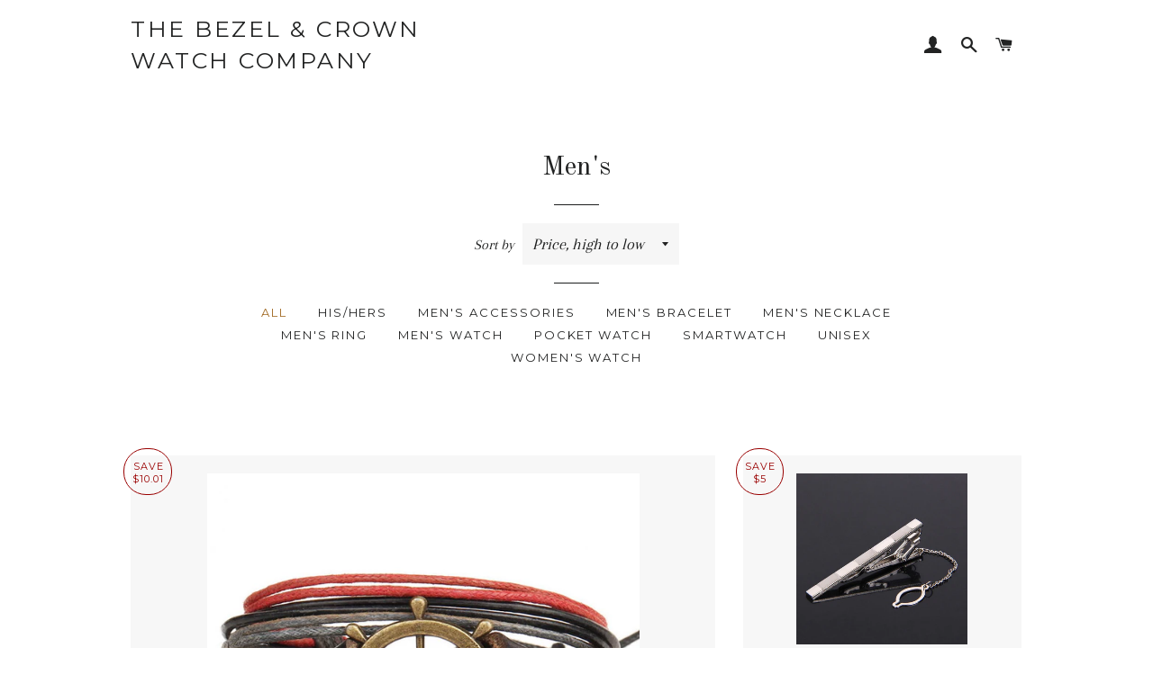

--- FILE ---
content_type: text/html; charset=utf-8
request_url: https://www.thebezelandcrown.com/collections/mens-2?page=8
body_size: 15699
content:
<!doctype html>
<!--[if lt IE 7]><html class="no-js lt-ie9 lt-ie8 lt-ie7" lang="en"> <![endif]-->
<!--[if IE 7]><html class="no-js lt-ie9 lt-ie8" lang="en"> <![endif]-->
<!--[if IE 8]><html class="no-js lt-ie9" lang="en"> <![endif]-->
<!--[if IE 9 ]><html class="ie9 no-js"> <![endif]-->
<!--[if (gt IE 9)|!(IE)]><!--> <html class="no-js"> <!--<![endif]-->
<head>

  <!-- Basic page needs ================================================== -->
  <meta charset="utf-8">
  <meta http-equiv="X-UA-Compatible" content="IE=edge,chrome=1">

  

  <!-- Title and description ================================================== -->
  <title>
  Men&#39;s &ndash; Page 8 &ndash; The Bezel &amp; Crown Watch Company
  </title>

  

  <!-- Helpers ================================================== -->
  <!-- /snippets/social-meta-tags.liquid -->




<meta property="og:site_name" content="The Bezel &amp; Crown Watch Company">
<meta property="og:url" content="https://www.thebezelandcrown.com/collections/mens-2?page=8">
<meta property="og:title" content="Men's">
<meta property="og:type" content="product.group">
<meta property="og:description" content="Watch Watches Luxury Casual Sport Smart  Quartz Mechanical Automatic Digital Stainless Steel Leather Gold Silver">

<meta property="og:image" content="http://www.thebezelandcrown.com/cdn/shop/collections/Salferr_1200x1200.jpg?v=1516749162">
<meta property="og:image:secure_url" content="https://www.thebezelandcrown.com/cdn/shop/collections/Salferr_1200x1200.jpg?v=1516749162">


<meta name="twitter:card" content="summary_large_image">
<meta name="twitter:title" content="Men's">
<meta name="twitter:description" content="Watch Watches Luxury Casual Sport Smart  Quartz Mechanical Automatic Digital Stainless Steel Leather Gold Silver">

  <link rel="canonical" href="https://www.thebezelandcrown.com/collections/mens-2?page=8">
  <meta name="viewport" content="width=device-width,initial-scale=1,shrink-to-fit=no">
  <meta name="theme-color" content="#1c1d1d">

  <!-- CSS ================================================== -->
  <link href="//www.thebezelandcrown.com/cdn/shop/t/2/assets/timber.scss.css?v=15825113375276629971674777921" rel="stylesheet" type="text/css" media="all" />
  <link href="//www.thebezelandcrown.com/cdn/shop/t/2/assets/theme.scss.css?v=89877280241239013021674777921" rel="stylesheet" type="text/css" media="all" />
  
  
  
  <link href="//fonts.googleapis.com/css?family=Arapey:400" rel="stylesheet" type="text/css" media="all" />


  
    
    
    <link href="//fonts.googleapis.com/css?family=Old+Standard+TT:400" rel="stylesheet" type="text/css" media="all" />
  


  
    
    
    <link href="//fonts.googleapis.com/css?family=Montserrat:400" rel="stylesheet" type="text/css" media="all" />
  



  <!-- Sections ================================================== -->
  <script>
    window.theme = window.theme || {};
    theme.strings = {
      zoomClose: "Close (Esc)",
      zoomPrev: "Previous (Left arrow key)",
      zoomNext: "Next (Right arrow key)",
      moneyFormat: "${{amount}}",
      addressError: "Error looking up that address",
      addressNoResults: "No results for that address",
      addressQueryLimit: "You have exceeded the Google API usage limit. Consider upgrading to a \u003ca href=\"https:\/\/developers.google.com\/maps\/premium\/usage-limits\"\u003ePremium Plan\u003c\/a\u003e.",
      authError: "There was a problem authenticating your Google Maps account.",
      cartEmpty: "Your cart is currently empty.",
      cartCookie: "Enable cookies to use the shopping cart",
      cartSavings: "I18n Error: Missing interpolation value \"savings\" for \"You're saving {{ savings }}\""
    };
    theme.settings = {
      cartType: "drawer",
      gridType: "collage"
    };
  </script>

  <script src="//www.thebezelandcrown.com/cdn/shop/t/2/assets/jquery-2.2.3.min.js?v=58211863146907186831514589997" type="text/javascript"></script>

  <!--[if (gt IE 9)|!(IE)]><!--><script src="//www.thebezelandcrown.com/cdn/shop/t/2/assets/lazysizes.min.js?v=37531750901115495291514589998" async="async"></script><!--<![endif]-->
  <!--[if lte IE 9]><script src="//www.thebezelandcrown.com/cdn/shop/t/2/assets/lazysizes.min.js?v=37531750901115495291514589998"></script><![endif]-->

  <!--[if (gt IE 9)|!(IE)]><!--><script src="//www.thebezelandcrown.com/cdn/shop/t/2/assets/theme.js?v=39341791006675633311514590004" defer="defer"></script><!--<![endif]-->
  <!--[if lte IE 9]><script src="//www.thebezelandcrown.com/cdn/shop/t/2/assets/theme.js?v=39341791006675633311514590004"></script><![endif]-->

  <!-- Header hook for plugins ================================================== -->
  <script>window.performance && window.performance.mark && window.performance.mark('shopify.content_for_header.start');</script><meta id="shopify-digital-wallet" name="shopify-digital-wallet" content="/26836830/digital_wallets/dialog">
<meta name="shopify-checkout-api-token" content="ed1bd8d8f6aa2aecad1858ec4b069cea">
<link rel="alternate" type="application/atom+xml" title="Feed" href="/collections/mens-2.atom" />
<link rel="prev" href="/collections/mens-2?page=7">
<link rel="alternate" type="application/json+oembed" href="https://www.thebezelandcrown.com/collections/mens-2.oembed?page=8">
<script async="async" src="/checkouts/internal/preloads.js?locale=en-US"></script>
<link rel="preconnect" href="https://shop.app" crossorigin="anonymous">
<script async="async" src="https://shop.app/checkouts/internal/preloads.js?locale=en-US&shop_id=26836830" crossorigin="anonymous"></script>
<script id="apple-pay-shop-capabilities" type="application/json">{"shopId":26836830,"countryCode":"US","currencyCode":"USD","merchantCapabilities":["supports3DS"],"merchantId":"gid:\/\/shopify\/Shop\/26836830","merchantName":"The Bezel \u0026 Crown Watch Company","requiredBillingContactFields":["postalAddress","email","phone"],"requiredShippingContactFields":["postalAddress","email","phone"],"shippingType":"shipping","supportedNetworks":["visa","masterCard","amex","discover","elo","jcb"],"total":{"type":"pending","label":"The Bezel \u0026 Crown Watch Company","amount":"1.00"},"shopifyPaymentsEnabled":true,"supportsSubscriptions":true}</script>
<script id="shopify-features" type="application/json">{"accessToken":"ed1bd8d8f6aa2aecad1858ec4b069cea","betas":["rich-media-storefront-analytics"],"domain":"www.thebezelandcrown.com","predictiveSearch":true,"shopId":26836830,"locale":"en"}</script>
<script>var Shopify = Shopify || {};
Shopify.shop = "webwatch-company.myshopify.com";
Shopify.locale = "en";
Shopify.currency = {"active":"USD","rate":"1.0"};
Shopify.country = "US";
Shopify.theme = {"name":"Brooklyn","id":18483413034,"schema_name":"Brooklyn","schema_version":"4.2.0","theme_store_id":730,"role":"main"};
Shopify.theme.handle = "null";
Shopify.theme.style = {"id":null,"handle":null};
Shopify.cdnHost = "www.thebezelandcrown.com/cdn";
Shopify.routes = Shopify.routes || {};
Shopify.routes.root = "/";</script>
<script type="module">!function(o){(o.Shopify=o.Shopify||{}).modules=!0}(window);</script>
<script>!function(o){function n(){var o=[];function n(){o.push(Array.prototype.slice.apply(arguments))}return n.q=o,n}var t=o.Shopify=o.Shopify||{};t.loadFeatures=n(),t.autoloadFeatures=n()}(window);</script>
<script>
  window.ShopifyPay = window.ShopifyPay || {};
  window.ShopifyPay.apiHost = "shop.app\/pay";
  window.ShopifyPay.redirectState = null;
</script>
<script id="shop-js-analytics" type="application/json">{"pageType":"collection"}</script>
<script defer="defer" async type="module" src="//www.thebezelandcrown.com/cdn/shopifycloud/shop-js/modules/v2/client.init-shop-cart-sync_BT-GjEfc.en.esm.js"></script>
<script defer="defer" async type="module" src="//www.thebezelandcrown.com/cdn/shopifycloud/shop-js/modules/v2/chunk.common_D58fp_Oc.esm.js"></script>
<script defer="defer" async type="module" src="//www.thebezelandcrown.com/cdn/shopifycloud/shop-js/modules/v2/chunk.modal_xMitdFEc.esm.js"></script>
<script type="module">
  await import("//www.thebezelandcrown.com/cdn/shopifycloud/shop-js/modules/v2/client.init-shop-cart-sync_BT-GjEfc.en.esm.js");
await import("//www.thebezelandcrown.com/cdn/shopifycloud/shop-js/modules/v2/chunk.common_D58fp_Oc.esm.js");
await import("//www.thebezelandcrown.com/cdn/shopifycloud/shop-js/modules/v2/chunk.modal_xMitdFEc.esm.js");

  window.Shopify.SignInWithShop?.initShopCartSync?.({"fedCMEnabled":true,"windoidEnabled":true});

</script>
<script>
  window.Shopify = window.Shopify || {};
  if (!window.Shopify.featureAssets) window.Shopify.featureAssets = {};
  window.Shopify.featureAssets['shop-js'] = {"shop-cart-sync":["modules/v2/client.shop-cart-sync_DZOKe7Ll.en.esm.js","modules/v2/chunk.common_D58fp_Oc.esm.js","modules/v2/chunk.modal_xMitdFEc.esm.js"],"init-fed-cm":["modules/v2/client.init-fed-cm_B6oLuCjv.en.esm.js","modules/v2/chunk.common_D58fp_Oc.esm.js","modules/v2/chunk.modal_xMitdFEc.esm.js"],"shop-cash-offers":["modules/v2/client.shop-cash-offers_D2sdYoxE.en.esm.js","modules/v2/chunk.common_D58fp_Oc.esm.js","modules/v2/chunk.modal_xMitdFEc.esm.js"],"shop-login-button":["modules/v2/client.shop-login-button_QeVjl5Y3.en.esm.js","modules/v2/chunk.common_D58fp_Oc.esm.js","modules/v2/chunk.modal_xMitdFEc.esm.js"],"pay-button":["modules/v2/client.pay-button_DXTOsIq6.en.esm.js","modules/v2/chunk.common_D58fp_Oc.esm.js","modules/v2/chunk.modal_xMitdFEc.esm.js"],"shop-button":["modules/v2/client.shop-button_DQZHx9pm.en.esm.js","modules/v2/chunk.common_D58fp_Oc.esm.js","modules/v2/chunk.modal_xMitdFEc.esm.js"],"avatar":["modules/v2/client.avatar_BTnouDA3.en.esm.js"],"init-windoid":["modules/v2/client.init-windoid_CR1B-cfM.en.esm.js","modules/v2/chunk.common_D58fp_Oc.esm.js","modules/v2/chunk.modal_xMitdFEc.esm.js"],"init-shop-for-new-customer-accounts":["modules/v2/client.init-shop-for-new-customer-accounts_C_vY_xzh.en.esm.js","modules/v2/client.shop-login-button_QeVjl5Y3.en.esm.js","modules/v2/chunk.common_D58fp_Oc.esm.js","modules/v2/chunk.modal_xMitdFEc.esm.js"],"init-shop-email-lookup-coordinator":["modules/v2/client.init-shop-email-lookup-coordinator_BI7n9ZSv.en.esm.js","modules/v2/chunk.common_D58fp_Oc.esm.js","modules/v2/chunk.modal_xMitdFEc.esm.js"],"init-shop-cart-sync":["modules/v2/client.init-shop-cart-sync_BT-GjEfc.en.esm.js","modules/v2/chunk.common_D58fp_Oc.esm.js","modules/v2/chunk.modal_xMitdFEc.esm.js"],"shop-toast-manager":["modules/v2/client.shop-toast-manager_DiYdP3xc.en.esm.js","modules/v2/chunk.common_D58fp_Oc.esm.js","modules/v2/chunk.modal_xMitdFEc.esm.js"],"init-customer-accounts":["modules/v2/client.init-customer-accounts_D9ZNqS-Q.en.esm.js","modules/v2/client.shop-login-button_QeVjl5Y3.en.esm.js","modules/v2/chunk.common_D58fp_Oc.esm.js","modules/v2/chunk.modal_xMitdFEc.esm.js"],"init-customer-accounts-sign-up":["modules/v2/client.init-customer-accounts-sign-up_iGw4briv.en.esm.js","modules/v2/client.shop-login-button_QeVjl5Y3.en.esm.js","modules/v2/chunk.common_D58fp_Oc.esm.js","modules/v2/chunk.modal_xMitdFEc.esm.js"],"shop-follow-button":["modules/v2/client.shop-follow-button_CqMgW2wH.en.esm.js","modules/v2/chunk.common_D58fp_Oc.esm.js","modules/v2/chunk.modal_xMitdFEc.esm.js"],"checkout-modal":["modules/v2/client.checkout-modal_xHeaAweL.en.esm.js","modules/v2/chunk.common_D58fp_Oc.esm.js","modules/v2/chunk.modal_xMitdFEc.esm.js"],"shop-login":["modules/v2/client.shop-login_D91U-Q7h.en.esm.js","modules/v2/chunk.common_D58fp_Oc.esm.js","modules/v2/chunk.modal_xMitdFEc.esm.js"],"lead-capture":["modules/v2/client.lead-capture_BJmE1dJe.en.esm.js","modules/v2/chunk.common_D58fp_Oc.esm.js","modules/v2/chunk.modal_xMitdFEc.esm.js"],"payment-terms":["modules/v2/client.payment-terms_Ci9AEqFq.en.esm.js","modules/v2/chunk.common_D58fp_Oc.esm.js","modules/v2/chunk.modal_xMitdFEc.esm.js"]};
</script>
<script id="__st">var __st={"a":26836830,"offset":-25200,"reqid":"31572daf-6808-42a5-b3b1-7a2d5f0cd8e8-1769144844","pageurl":"www.thebezelandcrown.com\/collections\/mens-2?page=8","u":"d02835ea9b31","p":"collection","rtyp":"collection","rid":46652784682};</script>
<script>window.ShopifyPaypalV4VisibilityTracking = true;</script>
<script id="captcha-bootstrap">!function(){'use strict';const t='contact',e='account',n='new_comment',o=[[t,t],['blogs',n],['comments',n],[t,'customer']],c=[[e,'customer_login'],[e,'guest_login'],[e,'recover_customer_password'],[e,'create_customer']],r=t=>t.map((([t,e])=>`form[action*='/${t}']:not([data-nocaptcha='true']) input[name='form_type'][value='${e}']`)).join(','),a=t=>()=>t?[...document.querySelectorAll(t)].map((t=>t.form)):[];function s(){const t=[...o],e=r(t);return a(e)}const i='password',u='form_key',d=['recaptcha-v3-token','g-recaptcha-response','h-captcha-response',i],f=()=>{try{return window.sessionStorage}catch{return}},m='__shopify_v',_=t=>t.elements[u];function p(t,e,n=!1){try{const o=window.sessionStorage,c=JSON.parse(o.getItem(e)),{data:r}=function(t){const{data:e,action:n}=t;return t[m]||n?{data:e,action:n}:{data:t,action:n}}(c);for(const[e,n]of Object.entries(r))t.elements[e]&&(t.elements[e].value=n);n&&o.removeItem(e)}catch(o){console.error('form repopulation failed',{error:o})}}const l='form_type',E='cptcha';function T(t){t.dataset[E]=!0}const w=window,h=w.document,L='Shopify',v='ce_forms',y='captcha';let A=!1;((t,e)=>{const n=(g='f06e6c50-85a8-45c8-87d0-21a2b65856fe',I='https://cdn.shopify.com/shopifycloud/storefront-forms-hcaptcha/ce_storefront_forms_captcha_hcaptcha.v1.5.2.iife.js',D={infoText:'Protected by hCaptcha',privacyText:'Privacy',termsText:'Terms'},(t,e,n)=>{const o=w[L][v],c=o.bindForm;if(c)return c(t,g,e,D).then(n);var r;o.q.push([[t,g,e,D],n]),r=I,A||(h.body.append(Object.assign(h.createElement('script'),{id:'captcha-provider',async:!0,src:r})),A=!0)});var g,I,D;w[L]=w[L]||{},w[L][v]=w[L][v]||{},w[L][v].q=[],w[L][y]=w[L][y]||{},w[L][y].protect=function(t,e){n(t,void 0,e),T(t)},Object.freeze(w[L][y]),function(t,e,n,w,h,L){const[v,y,A,g]=function(t,e,n){const i=e?o:[],u=t?c:[],d=[...i,...u],f=r(d),m=r(i),_=r(d.filter((([t,e])=>n.includes(e))));return[a(f),a(m),a(_),s()]}(w,h,L),I=t=>{const e=t.target;return e instanceof HTMLFormElement?e:e&&e.form},D=t=>v().includes(t);t.addEventListener('submit',(t=>{const e=I(t);if(!e)return;const n=D(e)&&!e.dataset.hcaptchaBound&&!e.dataset.recaptchaBound,o=_(e),c=g().includes(e)&&(!o||!o.value);(n||c)&&t.preventDefault(),c&&!n&&(function(t){try{if(!f())return;!function(t){const e=f();if(!e)return;const n=_(t);if(!n)return;const o=n.value;o&&e.removeItem(o)}(t);const e=Array.from(Array(32),(()=>Math.random().toString(36)[2])).join('');!function(t,e){_(t)||t.append(Object.assign(document.createElement('input'),{type:'hidden',name:u})),t.elements[u].value=e}(t,e),function(t,e){const n=f();if(!n)return;const o=[...t.querySelectorAll(`input[type='${i}']`)].map((({name:t})=>t)),c=[...d,...o],r={};for(const[a,s]of new FormData(t).entries())c.includes(a)||(r[a]=s);n.setItem(e,JSON.stringify({[m]:1,action:t.action,data:r}))}(t,e)}catch(e){console.error('failed to persist form',e)}}(e),e.submit())}));const S=(t,e)=>{t&&!t.dataset[E]&&(n(t,e.some((e=>e===t))),T(t))};for(const o of['focusin','change'])t.addEventListener(o,(t=>{const e=I(t);D(e)&&S(e,y())}));const B=e.get('form_key'),M=e.get(l),P=B&&M;t.addEventListener('DOMContentLoaded',(()=>{const t=y();if(P)for(const e of t)e.elements[l].value===M&&p(e,B);[...new Set([...A(),...v().filter((t=>'true'===t.dataset.shopifyCaptcha))])].forEach((e=>S(e,t)))}))}(h,new URLSearchParams(w.location.search),n,t,e,['guest_login'])})(!0,!0)}();</script>
<script integrity="sha256-4kQ18oKyAcykRKYeNunJcIwy7WH5gtpwJnB7kiuLZ1E=" data-source-attribution="shopify.loadfeatures" defer="defer" src="//www.thebezelandcrown.com/cdn/shopifycloud/storefront/assets/storefront/load_feature-a0a9edcb.js" crossorigin="anonymous"></script>
<script crossorigin="anonymous" defer="defer" src="//www.thebezelandcrown.com/cdn/shopifycloud/storefront/assets/shopify_pay/storefront-65b4c6d7.js?v=20250812"></script>
<script data-source-attribution="shopify.dynamic_checkout.dynamic.init">var Shopify=Shopify||{};Shopify.PaymentButton=Shopify.PaymentButton||{isStorefrontPortableWallets:!0,init:function(){window.Shopify.PaymentButton.init=function(){};var t=document.createElement("script");t.src="https://www.thebezelandcrown.com/cdn/shopifycloud/portable-wallets/latest/portable-wallets.en.js",t.type="module",document.head.appendChild(t)}};
</script>
<script data-source-attribution="shopify.dynamic_checkout.buyer_consent">
  function portableWalletsHideBuyerConsent(e){var t=document.getElementById("shopify-buyer-consent"),n=document.getElementById("shopify-subscription-policy-button");t&&n&&(t.classList.add("hidden"),t.setAttribute("aria-hidden","true"),n.removeEventListener("click",e))}function portableWalletsShowBuyerConsent(e){var t=document.getElementById("shopify-buyer-consent"),n=document.getElementById("shopify-subscription-policy-button");t&&n&&(t.classList.remove("hidden"),t.removeAttribute("aria-hidden"),n.addEventListener("click",e))}window.Shopify?.PaymentButton&&(window.Shopify.PaymentButton.hideBuyerConsent=portableWalletsHideBuyerConsent,window.Shopify.PaymentButton.showBuyerConsent=portableWalletsShowBuyerConsent);
</script>
<script data-source-attribution="shopify.dynamic_checkout.cart.bootstrap">document.addEventListener("DOMContentLoaded",(function(){function t(){return document.querySelector("shopify-accelerated-checkout-cart, shopify-accelerated-checkout")}if(t())Shopify.PaymentButton.init();else{new MutationObserver((function(e,n){t()&&(Shopify.PaymentButton.init(),n.disconnect())})).observe(document.body,{childList:!0,subtree:!0})}}));
</script>
<link id="shopify-accelerated-checkout-styles" rel="stylesheet" media="screen" href="https://www.thebezelandcrown.com/cdn/shopifycloud/portable-wallets/latest/accelerated-checkout-backwards-compat.css" crossorigin="anonymous">
<style id="shopify-accelerated-checkout-cart">
        #shopify-buyer-consent {
  margin-top: 1em;
  display: inline-block;
  width: 100%;
}

#shopify-buyer-consent.hidden {
  display: none;
}

#shopify-subscription-policy-button {
  background: none;
  border: none;
  padding: 0;
  text-decoration: underline;
  font-size: inherit;
  cursor: pointer;
}

#shopify-subscription-policy-button::before {
  box-shadow: none;
}

      </style>

<script>window.performance && window.performance.mark && window.performance.mark('shopify.content_for_header.end');</script>
  <!-- /snippets/oldIE-js.liquid -->


<!--[if lt IE 9]>
<script src="//cdnjs.cloudflare.com/ajax/libs/html5shiv/3.7.2/html5shiv.min.js" type="text/javascript"></script>
<script src="//www.thebezelandcrown.com/cdn/shop/t/2/assets/respond.min.js?v=52248677837542619231514589998" type="text/javascript"></script>
<link href="//www.thebezelandcrown.com/cdn/shop/t/2/assets/respond-proxy.html" id="respond-proxy" rel="respond-proxy" />
<link href="//www.thebezelandcrown.com/search?q=aa64dfa8c6596b92d12f10b03d5f0edc" id="respond-redirect" rel="respond-redirect" />
<script src="//www.thebezelandcrown.com/search?q=aa64dfa8c6596b92d12f10b03d5f0edc" type="text/javascript"></script>
<![endif]-->


<!--[if (lte IE 9) ]><script src="//www.thebezelandcrown.com/cdn/shop/t/2/assets/match-media.min.js?v=159635276924582161481514589998" type="text/javascript"></script><![endif]-->


  <script src="//www.thebezelandcrown.com/cdn/shop/t/2/assets/modernizr.min.js?v=21391054748206432451514589998" type="text/javascript"></script>

  
  

<script src="//staticxx.s3.amazonaws.com/aio_stats_lib_v1.min.js?v=1.0"></script><link href="https://monorail-edge.shopifysvc.com" rel="dns-prefetch">
<script>(function(){if ("sendBeacon" in navigator && "performance" in window) {try {var session_token_from_headers = performance.getEntriesByType('navigation')[0].serverTiming.find(x => x.name == '_s').description;} catch {var session_token_from_headers = undefined;}var session_cookie_matches = document.cookie.match(/_shopify_s=([^;]*)/);var session_token_from_cookie = session_cookie_matches && session_cookie_matches.length === 2 ? session_cookie_matches[1] : "";var session_token = session_token_from_headers || session_token_from_cookie || "";function handle_abandonment_event(e) {var entries = performance.getEntries().filter(function(entry) {return /monorail-edge.shopifysvc.com/.test(entry.name);});if (!window.abandonment_tracked && entries.length === 0) {window.abandonment_tracked = true;var currentMs = Date.now();var navigation_start = performance.timing.navigationStart;var payload = {shop_id: 26836830,url: window.location.href,navigation_start,duration: currentMs - navigation_start,session_token,page_type: "collection"};window.navigator.sendBeacon("https://monorail-edge.shopifysvc.com/v1/produce", JSON.stringify({schema_id: "online_store_buyer_site_abandonment/1.1",payload: payload,metadata: {event_created_at_ms: currentMs,event_sent_at_ms: currentMs}}));}}window.addEventListener('pagehide', handle_abandonment_event);}}());</script>
<script id="web-pixels-manager-setup">(function e(e,d,r,n,o){if(void 0===o&&(o={}),!Boolean(null===(a=null===(i=window.Shopify)||void 0===i?void 0:i.analytics)||void 0===a?void 0:a.replayQueue)){var i,a;window.Shopify=window.Shopify||{};var t=window.Shopify;t.analytics=t.analytics||{};var s=t.analytics;s.replayQueue=[],s.publish=function(e,d,r){return s.replayQueue.push([e,d,r]),!0};try{self.performance.mark("wpm:start")}catch(e){}var l=function(){var e={modern:/Edge?\/(1{2}[4-9]|1[2-9]\d|[2-9]\d{2}|\d{4,})\.\d+(\.\d+|)|Firefox\/(1{2}[4-9]|1[2-9]\d|[2-9]\d{2}|\d{4,})\.\d+(\.\d+|)|Chrom(ium|e)\/(9{2}|\d{3,})\.\d+(\.\d+|)|(Maci|X1{2}).+ Version\/(15\.\d+|(1[6-9]|[2-9]\d|\d{3,})\.\d+)([,.]\d+|)( \(\w+\)|)( Mobile\/\w+|) Safari\/|Chrome.+OPR\/(9{2}|\d{3,})\.\d+\.\d+|(CPU[ +]OS|iPhone[ +]OS|CPU[ +]iPhone|CPU IPhone OS|CPU iPad OS)[ +]+(15[._]\d+|(1[6-9]|[2-9]\d|\d{3,})[._]\d+)([._]\d+|)|Android:?[ /-](13[3-9]|1[4-9]\d|[2-9]\d{2}|\d{4,})(\.\d+|)(\.\d+|)|Android.+Firefox\/(13[5-9]|1[4-9]\d|[2-9]\d{2}|\d{4,})\.\d+(\.\d+|)|Android.+Chrom(ium|e)\/(13[3-9]|1[4-9]\d|[2-9]\d{2}|\d{4,})\.\d+(\.\d+|)|SamsungBrowser\/([2-9]\d|\d{3,})\.\d+/,legacy:/Edge?\/(1[6-9]|[2-9]\d|\d{3,})\.\d+(\.\d+|)|Firefox\/(5[4-9]|[6-9]\d|\d{3,})\.\d+(\.\d+|)|Chrom(ium|e)\/(5[1-9]|[6-9]\d|\d{3,})\.\d+(\.\d+|)([\d.]+$|.*Safari\/(?![\d.]+ Edge\/[\d.]+$))|(Maci|X1{2}).+ Version\/(10\.\d+|(1[1-9]|[2-9]\d|\d{3,})\.\d+)([,.]\d+|)( \(\w+\)|)( Mobile\/\w+|) Safari\/|Chrome.+OPR\/(3[89]|[4-9]\d|\d{3,})\.\d+\.\d+|(CPU[ +]OS|iPhone[ +]OS|CPU[ +]iPhone|CPU IPhone OS|CPU iPad OS)[ +]+(10[._]\d+|(1[1-9]|[2-9]\d|\d{3,})[._]\d+)([._]\d+|)|Android:?[ /-](13[3-9]|1[4-9]\d|[2-9]\d{2}|\d{4,})(\.\d+|)(\.\d+|)|Mobile Safari.+OPR\/([89]\d|\d{3,})\.\d+\.\d+|Android.+Firefox\/(13[5-9]|1[4-9]\d|[2-9]\d{2}|\d{4,})\.\d+(\.\d+|)|Android.+Chrom(ium|e)\/(13[3-9]|1[4-9]\d|[2-9]\d{2}|\d{4,})\.\d+(\.\d+|)|Android.+(UC? ?Browser|UCWEB|U3)[ /]?(15\.([5-9]|\d{2,})|(1[6-9]|[2-9]\d|\d{3,})\.\d+)\.\d+|SamsungBrowser\/(5\.\d+|([6-9]|\d{2,})\.\d+)|Android.+MQ{2}Browser\/(14(\.(9|\d{2,})|)|(1[5-9]|[2-9]\d|\d{3,})(\.\d+|))(\.\d+|)|K[Aa][Ii]OS\/(3\.\d+|([4-9]|\d{2,})\.\d+)(\.\d+|)/},d=e.modern,r=e.legacy,n=navigator.userAgent;return n.match(d)?"modern":n.match(r)?"legacy":"unknown"}(),u="modern"===l?"modern":"legacy",c=(null!=n?n:{modern:"",legacy:""})[u],f=function(e){return[e.baseUrl,"/wpm","/b",e.hashVersion,"modern"===e.buildTarget?"m":"l",".js"].join("")}({baseUrl:d,hashVersion:r,buildTarget:u}),m=function(e){var d=e.version,r=e.bundleTarget,n=e.surface,o=e.pageUrl,i=e.monorailEndpoint;return{emit:function(e){var a=e.status,t=e.errorMsg,s=(new Date).getTime(),l=JSON.stringify({metadata:{event_sent_at_ms:s},events:[{schema_id:"web_pixels_manager_load/3.1",payload:{version:d,bundle_target:r,page_url:o,status:a,surface:n,error_msg:t},metadata:{event_created_at_ms:s}}]});if(!i)return console&&console.warn&&console.warn("[Web Pixels Manager] No Monorail endpoint provided, skipping logging."),!1;try{return self.navigator.sendBeacon.bind(self.navigator)(i,l)}catch(e){}var u=new XMLHttpRequest;try{return u.open("POST",i,!0),u.setRequestHeader("Content-Type","text/plain"),u.send(l),!0}catch(e){return console&&console.warn&&console.warn("[Web Pixels Manager] Got an unhandled error while logging to Monorail."),!1}}}}({version:r,bundleTarget:l,surface:e.surface,pageUrl:self.location.href,monorailEndpoint:e.monorailEndpoint});try{o.browserTarget=l,function(e){var d=e.src,r=e.async,n=void 0===r||r,o=e.onload,i=e.onerror,a=e.sri,t=e.scriptDataAttributes,s=void 0===t?{}:t,l=document.createElement("script"),u=document.querySelector("head"),c=document.querySelector("body");if(l.async=n,l.src=d,a&&(l.integrity=a,l.crossOrigin="anonymous"),s)for(var f in s)if(Object.prototype.hasOwnProperty.call(s,f))try{l.dataset[f]=s[f]}catch(e){}if(o&&l.addEventListener("load",o),i&&l.addEventListener("error",i),u)u.appendChild(l);else{if(!c)throw new Error("Did not find a head or body element to append the script");c.appendChild(l)}}({src:f,async:!0,onload:function(){if(!function(){var e,d;return Boolean(null===(d=null===(e=window.Shopify)||void 0===e?void 0:e.analytics)||void 0===d?void 0:d.initialized)}()){var d=window.webPixelsManager.init(e)||void 0;if(d){var r=window.Shopify.analytics;r.replayQueue.forEach((function(e){var r=e[0],n=e[1],o=e[2];d.publishCustomEvent(r,n,o)})),r.replayQueue=[],r.publish=d.publishCustomEvent,r.visitor=d.visitor,r.initialized=!0}}},onerror:function(){return m.emit({status:"failed",errorMsg:"".concat(f," has failed to load")})},sri:function(e){var d=/^sha384-[A-Za-z0-9+/=]+$/;return"string"==typeof e&&d.test(e)}(c)?c:"",scriptDataAttributes:o}),m.emit({status:"loading"})}catch(e){m.emit({status:"failed",errorMsg:(null==e?void 0:e.message)||"Unknown error"})}}})({shopId: 26836830,storefrontBaseUrl: "https://www.thebezelandcrown.com",extensionsBaseUrl: "https://extensions.shopifycdn.com/cdn/shopifycloud/web-pixels-manager",monorailEndpoint: "https://monorail-edge.shopifysvc.com/unstable/produce_batch",surface: "storefront-renderer",enabledBetaFlags: ["2dca8a86"],webPixelsConfigList: [{"id":"101974077","eventPayloadVersion":"v1","runtimeContext":"LAX","scriptVersion":"1","type":"CUSTOM","privacyPurposes":["ANALYTICS"],"name":"Google Analytics tag (migrated)"},{"id":"shopify-app-pixel","configuration":"{}","eventPayloadVersion":"v1","runtimeContext":"STRICT","scriptVersion":"0450","apiClientId":"shopify-pixel","type":"APP","privacyPurposes":["ANALYTICS","MARKETING"]},{"id":"shopify-custom-pixel","eventPayloadVersion":"v1","runtimeContext":"LAX","scriptVersion":"0450","apiClientId":"shopify-pixel","type":"CUSTOM","privacyPurposes":["ANALYTICS","MARKETING"]}],isMerchantRequest: false,initData: {"shop":{"name":"The Bezel \u0026 Crown Watch Company","paymentSettings":{"currencyCode":"USD"},"myshopifyDomain":"webwatch-company.myshopify.com","countryCode":"US","storefrontUrl":"https:\/\/www.thebezelandcrown.com"},"customer":null,"cart":null,"checkout":null,"productVariants":[],"purchasingCompany":null},},"https://www.thebezelandcrown.com/cdn","fcfee988w5aeb613cpc8e4bc33m6693e112",{"modern":"","legacy":""},{"shopId":"26836830","storefrontBaseUrl":"https:\/\/www.thebezelandcrown.com","extensionBaseUrl":"https:\/\/extensions.shopifycdn.com\/cdn\/shopifycloud\/web-pixels-manager","surface":"storefront-renderer","enabledBetaFlags":"[\"2dca8a86\"]","isMerchantRequest":"false","hashVersion":"fcfee988w5aeb613cpc8e4bc33m6693e112","publish":"custom","events":"[[\"page_viewed\",{}],[\"collection_viewed\",{\"collection\":{\"id\":\"46652784682\",\"title\":\"Men's\",\"productVariants\":[{\"price\":{\"amount\":9.99,\"currencyCode\":\"USD\"},\"product\":{\"title\":\"Men's 4PCS Leather Multi-Layer Bracelet\",\"vendor\":\"The Bezel \u0026 Crown Watch Company\",\"id\":\"790944350250\",\"untranslatedTitle\":\"Men's 4PCS Leather Multi-Layer Bracelet\",\"url\":\"\/products\/1-set-4pcs-leather-bracelet-mens-multi-layer-bead-bracelet-womens-retro-punk-casual-mens-jewelry-bracelet-jewelry-accessories\",\"type\":\"\"},\"id\":\"9795797516330\",\"image\":{\"src\":\"\/\/www.thebezelandcrown.com\/cdn\/shop\/products\/product-image-204502780.jpg?v=1572124257\"},\"sku\":\"2278519-hyg36a\",\"title\":\"HYG36A\",\"untranslatedTitle\":\"HYG36A\"},{\"price\":{\"amount\":5.0,\"currencyCode\":\"USD\"},\"product\":{\"title\":\"Men's Metal Necktie Bar\",\"vendor\":\"The Bezel \u0026 Crown Watch Company\",\"id\":\"778556932138\",\"untranslatedTitle\":\"Men's Metal Necktie Bar\",\"url\":\"\/products\/hot-sale-2018-new-tie-clips-mens-metal-necktie-bar-crystal-formal-dress-shirt-wedding-ceremony-gold-tie-clip-s2185\",\"type\":\"\"},\"id\":\"9678181269546\",\"image\":{\"src\":\"\/\/www.thebezelandcrown.com\/cdn\/shop\/products\/product-image-534692815.jpg?v=1572124256\"},\"sku\":\"4114770-01\",\"title\":\"01\",\"untranslatedTitle\":\"01\"},{\"price\":{\"amount\":4.99,\"currencyCode\":\"USD\"},\"product\":{\"title\":\"Men's 2Pcs\/Set Beaded Bracelets\",\"vendor\":\"The Bezel \u0026 Crown Watch Company\",\"id\":\"762588135466\",\"untranslatedTitle\":\"Men's 2Pcs\/Set Beaded Bracelets\",\"url\":\"\/products\/mens-2pcs-set-beaded-bracelets\",\"type\":\"\"},\"id\":\"9513069412394\",\"image\":{\"src\":\"\/\/www.thebezelandcrown.com\/cdn\/shop\/products\/product-image-275615188.jpg?v=1572124256\"},\"sku\":\"6294096-white-black\",\"title\":\"white black\",\"untranslatedTitle\":\"white black\"}]}}]]"});</script><script>
  window.ShopifyAnalytics = window.ShopifyAnalytics || {};
  window.ShopifyAnalytics.meta = window.ShopifyAnalytics.meta || {};
  window.ShopifyAnalytics.meta.currency = 'USD';
  var meta = {"products":[{"id":790944350250,"gid":"gid:\/\/shopify\/Product\/790944350250","vendor":"The Bezel \u0026 Crown Watch Company","type":"","handle":"1-set-4pcs-leather-bracelet-mens-multi-layer-bead-bracelet-womens-retro-punk-casual-mens-jewelry-bracelet-jewelry-accessories","variants":[{"id":9795797516330,"price":999,"name":"Men's 4PCS Leather Multi-Layer Bracelet - HYG36A","public_title":"HYG36A","sku":"2278519-hyg36a"},{"id":9795797549098,"price":999,"name":"Men's 4PCS Leather Multi-Layer Bracelet - HYG37A","public_title":"HYG37A","sku":"2278519-hyg37a"},{"id":9795797581866,"price":999,"name":"Men's 4PCS Leather Multi-Layer Bracelet - HYG37B","public_title":"HYG37B","sku":"2278519-hyg37b"},{"id":9795797614634,"price":999,"name":"Men's 4PCS Leather Multi-Layer Bracelet - HZS16A","public_title":"HZS16A","sku":"2278519-hzs16a"},{"id":9795797647402,"price":999,"name":"Men's 4PCS Leather Multi-Layer Bracelet - HYG40A","public_title":"HYG40A","sku":"2278519-hyg40a"},{"id":9795797680170,"price":999,"name":"Men's 4PCS Leather Multi-Layer Bracelet - HYG41A","public_title":"HYG41A","sku":"2278519-hyg41a"},{"id":9795797745706,"price":999,"name":"Men's 4PCS Leather Multi-Layer Bracelet - QN8A","public_title":"QN8A","sku":"2278519-qn8a"},{"id":9795797778474,"price":999,"name":"Men's 4PCS Leather Multi-Layer Bracelet - HYG43A","public_title":"HYG43A","sku":"2278519-hyg43a"},{"id":9795797811242,"price":999,"name":"Men's 4PCS Leather Multi-Layer Bracelet - HYG44A","public_title":"HYG44A","sku":"2278519-hyg44a"},{"id":9795797844010,"price":999,"name":"Men's 4PCS Leather Multi-Layer Bracelet - HYG45A","public_title":"HYG45A","sku":"2278519-hyg45a"},{"id":9795797876778,"price":999,"name":"Men's 4PCS Leather Multi-Layer Bracelet - QN9A","public_title":"QN9A","sku":"2278519-qn9a"},{"id":9795797909546,"price":999,"name":"Men's 4PCS Leather Multi-Layer Bracelet - HZS1A","public_title":"HZS1A","sku":"2278519-hzs1a"},{"id":9795797942314,"price":999,"name":"Men's 4PCS Leather Multi-Layer Bracelet - HZS14A","public_title":"HZS14A","sku":"2278519-hzs14a"},{"id":9795797975082,"price":999,"name":"Men's 4PCS Leather Multi-Layer Bracelet - HZS15A","public_title":"HZS15A","sku":"2278519-hzs15a"},{"id":9795798007850,"price":999,"name":"Men's 4PCS Leather Multi-Layer Bracelet - HZS2A","public_title":"HZS2A","sku":"2278519-hzs2a"},{"id":9795798040618,"price":999,"name":"Men's 4PCS Leather Multi-Layer Bracelet - HZS4A","public_title":"HZS4A","sku":"2278519-hzs4a"},{"id":9795798073386,"price":999,"name":"Men's 4PCS Leather Multi-Layer Bracelet - HZS6A","public_title":"HZS6A","sku":"2278519-hzs6a"},{"id":9795798106154,"price":999,"name":"Men's 4PCS Leather Multi-Layer Bracelet - QN10A","public_title":"QN10A","sku":"2278519-qn10a"}],"remote":false},{"id":778556932138,"gid":"gid:\/\/shopify\/Product\/778556932138","vendor":"The Bezel \u0026 Crown Watch Company","type":"","handle":"hot-sale-2018-new-tie-clips-mens-metal-necktie-bar-crystal-formal-dress-shirt-wedding-ceremony-gold-tie-clip-s2185","variants":[{"id":9678181269546,"price":500,"name":"Men's Metal Necktie Bar - 01","public_title":"01","sku":"4114770-01"},{"id":9678181335082,"price":500,"name":"Men's Metal Necktie Bar - 02","public_title":"02","sku":"4114770-02"},{"id":9678181400618,"price":500,"name":"Men's Metal Necktie Bar - 03","public_title":"03","sku":"4114770-03"},{"id":9678181498922,"price":500,"name":"Men's Metal Necktie Bar - 04","public_title":"04","sku":"4114770-04"},{"id":9678181597226,"price":500,"name":"Men's Metal Necktie Bar - 05","public_title":"05","sku":"4114770-05"},{"id":9678181662762,"price":500,"name":"Men's Metal Necktie Bar - 06","public_title":"06","sku":"4114770-06"},{"id":9678181728298,"price":500,"name":"Men's Metal Necktie Bar - 07","public_title":"07","sku":"4114770-07"},{"id":9678181826602,"price":500,"name":"Men's Metal Necktie Bar - 08","public_title":"08","sku":"4114770-08"},{"id":9678181924906,"price":500,"name":"Men's Metal Necktie Bar - 09","public_title":"09","sku":"4114770-09"}],"remote":false},{"id":762588135466,"gid":"gid:\/\/shopify\/Product\/762588135466","vendor":"The Bezel \u0026 Crown Watch Company","type":"","handle":"mens-2pcs-set-beaded-bracelets","variants":[{"id":9513069412394,"price":499,"name":"Men's 2Pcs\/Set Beaded Bracelets - white black","public_title":"white black","sku":"6294096-white-black"},{"id":9513069445162,"price":499,"name":"Men's 2Pcs\/Set Beaded Bracelets - yellow red","public_title":"yellow red","sku":"6294096-yellow-red"},{"id":9513069477930,"price":499,"name":"Men's 2Pcs\/Set Beaded Bracelets - white green","public_title":"white green","sku":"6294096-white-green"},{"id":9513069510698,"price":499,"name":"Men's 2Pcs\/Set Beaded Bracelets - green black","public_title":"green black","sku":"6294096-green-black"},{"id":9513069543466,"price":499,"name":"Men's 2Pcs\/Set Beaded Bracelets - yellow black","public_title":"yellow black","sku":"6294096-yellow-black"},{"id":9513069576234,"price":499,"name":"Men's 2Pcs\/Set Beaded Bracelets - white yellow","public_title":"white yellow","sku":"6294096-white-yellow"},{"id":9513069609002,"price":499,"name":"Men's 2Pcs\/Set Beaded Bracelets - blue hot pink","public_title":"blue hot pink","sku":"6294096-blue-hot-pink"},{"id":9513069641770,"price":499,"name":"Men's 2Pcs\/Set Beaded Bracelets - red black","public_title":"red black","sku":"6294096-red-black"},{"id":9513069674538,"price":499,"name":"Men's 2Pcs\/Set Beaded Bracelets - white red","public_title":"white red","sku":"6294096-white-red"},{"id":9513069707306,"price":499,"name":"Men's 2Pcs\/Set Beaded Bracelets - yellow blue","public_title":"yellow blue","sku":"6294096-yellow-blue"}],"remote":false}],"page":{"pageType":"collection","resourceType":"collection","resourceId":46652784682,"requestId":"31572daf-6808-42a5-b3b1-7a2d5f0cd8e8-1769144844"}};
  for (var attr in meta) {
    window.ShopifyAnalytics.meta[attr] = meta[attr];
  }
</script>
<script class="analytics">
  (function () {
    var customDocumentWrite = function(content) {
      var jquery = null;

      if (window.jQuery) {
        jquery = window.jQuery;
      } else if (window.Checkout && window.Checkout.$) {
        jquery = window.Checkout.$;
      }

      if (jquery) {
        jquery('body').append(content);
      }
    };

    var hasLoggedConversion = function(token) {
      if (token) {
        return document.cookie.indexOf('loggedConversion=' + token) !== -1;
      }
      return false;
    }

    var setCookieIfConversion = function(token) {
      if (token) {
        var twoMonthsFromNow = new Date(Date.now());
        twoMonthsFromNow.setMonth(twoMonthsFromNow.getMonth() + 2);

        document.cookie = 'loggedConversion=' + token + '; expires=' + twoMonthsFromNow;
      }
    }

    var trekkie = window.ShopifyAnalytics.lib = window.trekkie = window.trekkie || [];
    if (trekkie.integrations) {
      return;
    }
    trekkie.methods = [
      'identify',
      'page',
      'ready',
      'track',
      'trackForm',
      'trackLink'
    ];
    trekkie.factory = function(method) {
      return function() {
        var args = Array.prototype.slice.call(arguments);
        args.unshift(method);
        trekkie.push(args);
        return trekkie;
      };
    };
    for (var i = 0; i < trekkie.methods.length; i++) {
      var key = trekkie.methods[i];
      trekkie[key] = trekkie.factory(key);
    }
    trekkie.load = function(config) {
      trekkie.config = config || {};
      trekkie.config.initialDocumentCookie = document.cookie;
      var first = document.getElementsByTagName('script')[0];
      var script = document.createElement('script');
      script.type = 'text/javascript';
      script.onerror = function(e) {
        var scriptFallback = document.createElement('script');
        scriptFallback.type = 'text/javascript';
        scriptFallback.onerror = function(error) {
                var Monorail = {
      produce: function produce(monorailDomain, schemaId, payload) {
        var currentMs = new Date().getTime();
        var event = {
          schema_id: schemaId,
          payload: payload,
          metadata: {
            event_created_at_ms: currentMs,
            event_sent_at_ms: currentMs
          }
        };
        return Monorail.sendRequest("https://" + monorailDomain + "/v1/produce", JSON.stringify(event));
      },
      sendRequest: function sendRequest(endpointUrl, payload) {
        // Try the sendBeacon API
        if (window && window.navigator && typeof window.navigator.sendBeacon === 'function' && typeof window.Blob === 'function' && !Monorail.isIos12()) {
          var blobData = new window.Blob([payload], {
            type: 'text/plain'
          });

          if (window.navigator.sendBeacon(endpointUrl, blobData)) {
            return true;
          } // sendBeacon was not successful

        } // XHR beacon

        var xhr = new XMLHttpRequest();

        try {
          xhr.open('POST', endpointUrl);
          xhr.setRequestHeader('Content-Type', 'text/plain');
          xhr.send(payload);
        } catch (e) {
          console.log(e);
        }

        return false;
      },
      isIos12: function isIos12() {
        return window.navigator.userAgent.lastIndexOf('iPhone; CPU iPhone OS 12_') !== -1 || window.navigator.userAgent.lastIndexOf('iPad; CPU OS 12_') !== -1;
      }
    };
    Monorail.produce('monorail-edge.shopifysvc.com',
      'trekkie_storefront_load_errors/1.1',
      {shop_id: 26836830,
      theme_id: 18483413034,
      app_name: "storefront",
      context_url: window.location.href,
      source_url: "//www.thebezelandcrown.com/cdn/s/trekkie.storefront.8d95595f799fbf7e1d32231b9a28fd43b70c67d3.min.js"});

        };
        scriptFallback.async = true;
        scriptFallback.src = '//www.thebezelandcrown.com/cdn/s/trekkie.storefront.8d95595f799fbf7e1d32231b9a28fd43b70c67d3.min.js';
        first.parentNode.insertBefore(scriptFallback, first);
      };
      script.async = true;
      script.src = '//www.thebezelandcrown.com/cdn/s/trekkie.storefront.8d95595f799fbf7e1d32231b9a28fd43b70c67d3.min.js';
      first.parentNode.insertBefore(script, first);
    };
    trekkie.load(
      {"Trekkie":{"appName":"storefront","development":false,"defaultAttributes":{"shopId":26836830,"isMerchantRequest":null,"themeId":18483413034,"themeCityHash":"17324353802317964162","contentLanguage":"en","currency":"USD","eventMetadataId":"23be8267-d19f-4e52-adb2-7b9153e15ce9"},"isServerSideCookieWritingEnabled":true,"monorailRegion":"shop_domain","enabledBetaFlags":["65f19447"]},"Session Attribution":{},"S2S":{"facebookCapiEnabled":false,"source":"trekkie-storefront-renderer","apiClientId":580111}}
    );

    var loaded = false;
    trekkie.ready(function() {
      if (loaded) return;
      loaded = true;

      window.ShopifyAnalytics.lib = window.trekkie;

      var originalDocumentWrite = document.write;
      document.write = customDocumentWrite;
      try { window.ShopifyAnalytics.merchantGoogleAnalytics.call(this); } catch(error) {};
      document.write = originalDocumentWrite;

      window.ShopifyAnalytics.lib.page(null,{"pageType":"collection","resourceType":"collection","resourceId":46652784682,"requestId":"31572daf-6808-42a5-b3b1-7a2d5f0cd8e8-1769144844","shopifyEmitted":true});

      var match = window.location.pathname.match(/checkouts\/(.+)\/(thank_you|post_purchase)/)
      var token = match? match[1]: undefined;
      if (!hasLoggedConversion(token)) {
        setCookieIfConversion(token);
        window.ShopifyAnalytics.lib.track("Viewed Product Category",{"currency":"USD","category":"Collection: mens-2","collectionName":"mens-2","collectionId":46652784682,"nonInteraction":true},undefined,undefined,{"shopifyEmitted":true});
      }
    });


        var eventsListenerScript = document.createElement('script');
        eventsListenerScript.async = true;
        eventsListenerScript.src = "//www.thebezelandcrown.com/cdn/shopifycloud/storefront/assets/shop_events_listener-3da45d37.js";
        document.getElementsByTagName('head')[0].appendChild(eventsListenerScript);

})();</script>
  <script>
  if (!window.ga || (window.ga && typeof window.ga !== 'function')) {
    window.ga = function ga() {
      (window.ga.q = window.ga.q || []).push(arguments);
      if (window.Shopify && window.Shopify.analytics && typeof window.Shopify.analytics.publish === 'function') {
        window.Shopify.analytics.publish("ga_stub_called", {}, {sendTo: "google_osp_migration"});
      }
      console.error("Shopify's Google Analytics stub called with:", Array.from(arguments), "\nSee https://help.shopify.com/manual/promoting-marketing/pixels/pixel-migration#google for more information.");
    };
    if (window.Shopify && window.Shopify.analytics && typeof window.Shopify.analytics.publish === 'function') {
      window.Shopify.analytics.publish("ga_stub_initialized", {}, {sendTo: "google_osp_migration"});
    }
  }
</script>
<script
  defer
  src="https://www.thebezelandcrown.com/cdn/shopifycloud/perf-kit/shopify-perf-kit-3.0.4.min.js"
  data-application="storefront-renderer"
  data-shop-id="26836830"
  data-render-region="gcp-us-central1"
  data-page-type="collection"
  data-theme-instance-id="18483413034"
  data-theme-name="Brooklyn"
  data-theme-version="4.2.0"
  data-monorail-region="shop_domain"
  data-resource-timing-sampling-rate="10"
  data-shs="true"
  data-shs-beacon="true"
  data-shs-export-with-fetch="true"
  data-shs-logs-sample-rate="1"
  data-shs-beacon-endpoint="https://www.thebezelandcrown.com/api/collect"
></script>
</head>


<body id="men-39-s" class="template-collection">

  <div id="NavDrawer" class="drawer drawer--left">
    <div id="shopify-section-drawer-menu" class="shopify-section"><div data-section-id="drawer-menu" data-section-type="drawer-menu-section">
  <div class="drawer__inner drawer-left__inner">

    

    <!-- begin mobile-nav -->
    <ul class="mobile-nav">
      
        
        
        
          <li class="mobile-nav__item">
            <a href="/" class="mobile-nav__link">Home</a>
          </li>
        
      
        
        
        
          <li class="mobile-nav__item mobile-nav__item--active">
            <a href="/collections/mens-2" class="mobile-nav__link">MEN"S</a>
          </li>
        
      
        
        
        
          <li class="mobile-nav__item">
            <a href="/collections/womens-1" class="mobile-nav__link">WOMEN"S</a>
          </li>
        
      
        
        
        
          <li class="mobile-nav__item">
            <a href="/collections/display-cases" class="mobile-nav__link">DISPLAY/ORGANIZERS</a>
          </li>
        
      
        
        
        
          <li class="mobile-nav__item">
            <div class="mobile-nav__has-sublist">
              <a href="/pages/terms-of-service" class="mobile-nav__link" id="Label-legal">Legal</a>
              <div class="mobile-nav__toggle">
                <button type="button" class="mobile-nav__toggle-btn icon-fallback-text" data-aria-controls="Linklist-legal">
                  <span class="icon-fallback-text mobile-nav__toggle-open">
                    <span class="icon icon-plus" aria-hidden="true"></span>
                    <span class="fallback-text">Expand submenu</span>
                  </span>
                  <span class="icon-fallback-text mobile-nav__toggle-close">
                    <span class="icon icon-minus" aria-hidden="true"></span>
                    <span class="fallback-text">Collapse submenu</span>
                  </span>
                </button>
              </div>
            </div>
            <ul class="mobile-nav__sublist" id="Linklist-legal" aria-labelledby="Label-legal" role="navigation">
              
                <li class="mobile-nav__item">
                  <a href="/pages/refund-policy" class="mobile-nav__link">Refund Policy</a>
                </li>
              
                <li class="mobile-nav__item">
                  <a href="/pages/privacy-policy" class="mobile-nav__link">Privacy Policy</a>
                </li>
              
                <li class="mobile-nav__item">
                  <a href="/pages/terms-of-service" class="mobile-nav__link">Terms of Service</a>
                </li>
              
            </ul>
          </li>
        
      

      
      <li class="mobile-nav__spacer"></li>

      
      
        
          <li class="mobile-nav__item mobile-nav__item--secondary">
            <a href="/account/login" id="customer_login_link">Log In</a>
          </li>
          <li class="mobile-nav__item mobile-nav__item--secondary">
            <a href="/account/register" id="customer_register_link">Create Account</a>
          </li>
        
      
      
        <li class="mobile-nav__item mobile-nav__item--secondary"><a href="/search">Search</a></li>
      
    </ul>
    <!-- //mobile-nav -->
  </div>
</div>


</div>
  </div>
  <div id="CartDrawer" class="drawer drawer--right drawer--has-fixed-footer">
    <div class="drawer__fixed-header">
      <div class="drawer__header">
        <div class="drawer__title">Your cart</div>
        <div class="drawer__close">
          <button type="button" class="icon-fallback-text drawer__close-button js-drawer-close">
            <span class="icon icon-x" aria-hidden="true"></span>
            <span class="fallback-text">Close Cart</span>
          </button>
        </div>
      </div>
    </div>
    <div class="drawer__inner">
      <div id="CartContainer" class="drawer__cart"></div>
    </div>
  </div>

  <div id="PageContainer" class="page-container">

    <div id="shopify-section-header" class="shopify-section"><style>
  .site-header__logo img {
    max-width: 180px;
  }

  @media screen and (max-width: 768px) {
    .site-header__logo img {
      max-width: 100%;
    }
  }
</style>


<div data-section-id="header" data-section-type="header-section" data-template="collection">
  <div class="header-container">
    <div class="header-wrapper">
      

      <header class="site-header" role="banner">
        <div class="wrapper">
          <div class="grid--full grid--table">
            <div class="grid__item large--hide large--one-sixth one-quarter">
              <div class="site-nav--open site-nav--mobile">
                <button type="button" class="icon-fallback-text site-nav__link site-nav__link--burger js-drawer-open-button-left" aria-controls="NavDrawer">
                  <span class="burger-icon burger-icon--top"></span>
                  <span class="burger-icon burger-icon--mid"></span>
                  <span class="burger-icon burger-icon--bottom"></span>
                  <span class="fallback-text">Site navigation</span>
                </button>
              </div>
            </div>
            <div class="grid__item large--one-third medium-down--one-half">
              
              
                <div class="h1 site-header__logo large--left" itemscope itemtype="http://schema.org/Organization">
              
                

                
                  <a href="/" itemprop="url">The Bezel &amp; Crown Watch Company</a>
                
              
                </div>
              
            </div>
            <div class="grid__item large--two-thirds large--text-right medium-down--hide">
              
              <!-- begin site-nav -->
              <ul class="site-nav" id="AccessibleNav">
                

                

                
                  <li class="site-nav__item site-nav__expanded-item">
                    <a class="site-nav__link site-nav__link--icon" href="/account">
                      <span class="icon-fallback-text">
                        <span class="icon icon-customer" aria-hidden="true"></span>
                        <span class="fallback-text">
                          
                            Log In
                          
                        </span>
                      </span>
                    </a>
                  </li>
                

                
                  
                  
                  <li class="site-nav__item">
                    <a href="/search" class="site-nav__link site-nav__link--icon js-toggle-search-modal" data-mfp-src="#SearchModal">
                      <span class="icon-fallback-text">
                        <span class="icon icon-search" aria-hidden="true"></span>
                        <span class="fallback-text">Search</span>
                      </span>
                    </a>
                  </li>
                

                <li class="site-nav__item">
                  <a href="/cart" class="site-nav__link site-nav__link--icon cart-link js-drawer-open-button-right" aria-controls="CartDrawer">
                    <span class="icon-fallback-text">
                      <span class="icon icon-cart" aria-hidden="true"></span>
                      <span class="fallback-text">Cart</span>
                    </span>
                    <span class="cart-link__bubble"></span>
                  </a>
                </li>

              </ul>
              <!-- //site-nav -->
            </div>
            <div class="grid__item large--hide one-quarter">
              <div class="site-nav--mobile text-right">
                <a href="/cart" class="site-nav__link cart-link js-drawer-open-button-right" aria-controls="CartDrawer">
                  <span class="icon-fallback-text">
                    <span class="icon icon-cart" aria-hidden="true"></span>
                    <span class="fallback-text">Cart</span>
                  </span>
                  <span class="cart-link__bubble"></span>
                </a>
              </div>
            </div>
          </div>

        </div>
      </header>
    </div>
  </div>
</div>


</div>

    

    <main class="main-content" role="main">
      
        <div class="wrapper">
      
        <!-- /templates/collection.liquid -->


<div id="shopify-section-collection-template" class="shopify-section"><!-- /templates/collection.liquid -->
<div id="CollectionSection" data-section-id="collection-template" data-section-type="collection-template" data-grid-type="collage">
  



<header class="section-header text-center">
  <h1>Men's</h1>
  <hr class="hr--small">
  

    <div class="grid--full collection-sorting collection-sorting--enabled">
      
        <div class="filter-dropdown__wrapper text-center collection-filters">
  <div class="filter-dropdown">
    <label class="filter-dropdown__label" for="sortBy">
      <span class="filter-dropdown__label--title">Sort by</span>
      <span class="filter-dropdown__label--active"></span>
    </label>
    
    <select name="sortBy" id="sortBy" class="filter-dropdown__select">
      <option value="manual">Featured</option>
      <option value="best-selling">Best Selling</option>
      <option value="title-ascending">Alphabetically, A-Z</option>
      <option value="title-descending">Alphabetically, Z-A</option>
      <option value="price-ascending">Price, low to high</option>
      <option value="price-descending" selected="selected">Price, high to low</option>
      <option value="created-descending">Date, new to old</option>
      <option value="created-ascending">Date, old to new</option>
    </select>
  </div>
</div>

      
    </div>

  
    
      
        <hr class="hr--small">
      
      
      <ul class="tags tags--collection inline-list">
        <li class="tag--active">
          
          
            <a href="/collections/mens-2">
              All
            </a>

          
          
        </li>

        
          
            <li>
              
              <a href="/collections/mens-2/his-hers" title="Show products matching tag His/Hers">His/Hers</a>
            </li>
          
        
          
            <li>
              
              <a href="/collections/mens-2/mens-accessories" title="Show products matching tag Men&#39;s Accessories">Men's Accessories</a>
            </li>
          
        
          
            <li>
              
              <a href="/collections/mens-2/mens-bracelet" title="Show products matching tag Men&#39;s Bracelet">Men's Bracelet</a>
            </li>
          
        
          
            <li>
              
              <a href="/collections/mens-2/mens-necklace" title="Show products matching tag Men&#39;s Necklace">Men's Necklace</a>
            </li>
          
        
          
            <li>
              
              <a href="/collections/mens-2/mens-ring" title="Show products matching tag Men&#39;s Ring">Men's Ring</a>
            </li>
          
        
          
            <li>
              
              <a href="/collections/mens-2/mens-watch" title="Show products matching tag Men&#39;s Watch">Men's Watch</a>
            </li>
          
        
          
            <li>
              
              <a href="/collections/mens-2/pocket-watch" title="Show products matching tag Pocket Watch">Pocket Watch</a>
            </li>
          
        
          
            <li>
              
              <a href="/collections/mens-2/smartwatch" title="Show products matching tag Smartwatch">Smartwatch</a>
            </li>
          
        
          
            <li>
              
              <a href="/collections/mens-2/unisex" title="Show products matching tag Unisex">Unisex</a>
            </li>
          
        
          
            <li>
              
              <a href="/collections/mens-2/womens-watch" title="Show products matching tag Women&#39;s Watch">Women's Watch</a>
            </li>
          
        
      </ul>
    
  

  
    <hr class="hr--small hr--clear">
  
</header>


  <div class="grid grid-collage">
    
    
    
    
    
    
      
















  

  
  

  
    <div class="grid__item collage-grid__row">
      <div class="grid">
  

  
  

  
  <!-- /snippets/product-grid-item.liquid -->















<div class="grid__item grid-product grid__item--large one-whole medium--two-thirds large--two-thirds">
  <div class="grid-product__wrapper">
    <div class="grid-product__image-wrapper">
      <a class="grid-product__image-link" href="/collections/mens-2/products/1-set-4pcs-leather-bracelet-mens-multi-layer-bead-bracelet-womens-retro-punk-casual-mens-jewelry-bracelet-jewelry-accessories">
        
          <style>
  

  @media screen and (min-width: 591px) { 
    .ProductImage-2720195412010 {
      max-width: 480.0px;
      max-height: 480px;
    }
    #ProductImageWrapper-2720195412010 {
      max-width: 480.0px;
    }
   } 

  
    
    @media screen and (max-width: 590px) {
      .ProductImage-2720195412010 {
        max-width: 295.0px;
      }
      #ProductImageWrapper-2720195412010 {
        max-width: 295.0px;
      }
    }
  
</style>

          <div id="ProductImageWrapper-2720195412010" class="product--wrapper">
            <div style="padding-top:100.0%;">
              <img class="product--image lazyload ProductImage-2720195412010"
                   src="//www.thebezelandcrown.com/cdn/shop/products/product-image-204502837_150x150.jpg?v=1572124257"
                   data-src="//www.thebezelandcrown.com/cdn/shop/products/product-image-204502837_{width}x.jpg?v=1572124257"
                   data-widths="[180, 370, 590, 740, 900, 1080, 1296, 1512, 1728, 2048]"
                   data-aspectratio="1.0"
                   data-sizes="auto"
                   alt="Men&#39;s 4PCS Leather Multi-Layer Bracelet">
            </div>
          </div>
          <noscript>
            <img class="grid-product__image" src="//www.thebezelandcrown.com/cdn/shop/products/product-image-204502837_1024x.jpg?v=1572124257" alt="Men&#39;s 4PCS Leather Multi-Layer Bracelet">
          </noscript>
        
      </a>
      
        <div class="grid-product__on-sale">
          
          <p>Save<br />$10.01</p>
        </div>
      
    </div>

    <a href="/collections/mens-2/products/1-set-4pcs-leather-bracelet-mens-multi-layer-bead-bracelet-womens-retro-punk-casual-mens-jewelry-bracelet-jewelry-accessories" class="grid-product__meta">
      <span class="grid-product__title">Men's 4PCS Leather Multi-Layer Bracelet</span>
      <span class="grid-product__price-wrap">
        <span class="long-dash">—</span>
        <span class="grid-product__price">
          
            <span class="visually-hidden">Sale price</span>
          
          
            $9.99
          
        </span>
      </span>
      
    </a>
  </div>
</div>


  
  

  

  
  

  
      
















  

  
  

  

  
  

  
  <!-- /snippets/product-grid-item.liquid -->















<div class="grid__item grid-product grid__item--small one-whole medium--one-third large--one-third">
  <div class="grid-product__wrapper">
    <div class="grid-product__image-wrapper">
      <a class="grid-product__image-link" href="/collections/mens-2/products/hot-sale-2018-new-tie-clips-mens-metal-necktie-bar-crystal-formal-dress-shirt-wedding-ceremony-gold-tie-clip-s2185">
        
          <style>
  

  @media screen and (min-width: 591px) { 
    .ProductImage-2679060070442 {
      max-width: 190.0px;
      max-height: 190px;
    }
    #ProductImageWrapper-2679060070442 {
      max-width: 190.0px;
    }
   } 

  
    
    @media screen and (max-width: 590px) {
      .ProductImage-2679060070442 {
        max-width: 295.0px;
      }
      #ProductImageWrapper-2679060070442 {
        max-width: 295.0px;
      }
    }
  
</style>

          <div id="ProductImageWrapper-2679060070442" class="product--wrapper">
            <div style="padding-top:100.0%;">
              <img class="product--image lazyload ProductImage-2679060070442"
                   src="//www.thebezelandcrown.com/cdn/shop/products/product-image-534692829_150x150.jpg?v=1572124256"
                   data-src="//www.thebezelandcrown.com/cdn/shop/products/product-image-534692829_{width}x.jpg?v=1572124256"
                   data-widths="[180, 370, 590, 740, 900, 1080, 1296, 1512, 1728, 2048]"
                   data-aspectratio="1.0"
                   data-sizes="auto"
                   alt="Men&#39;s Metal Necktie Bar">
            </div>
          </div>
          <noscript>
            <img class="grid-product__image" src="//www.thebezelandcrown.com/cdn/shop/products/product-image-534692829_1024x.jpg?v=1572124256" alt="Men&#39;s Metal Necktie Bar">
          </noscript>
        
      </a>
      
        <div class="grid-product__on-sale">
          
          <p>Save<br />$5</p>
        </div>
      
    </div>

    <a href="/collections/mens-2/products/hot-sale-2018-new-tie-clips-mens-metal-necktie-bar-crystal-formal-dress-shirt-wedding-ceremony-gold-tie-clip-s2185" class="grid-product__meta">
      <span class="grid-product__title">Men's Metal Necktie Bar</span>
      <span class="grid-product__price-wrap">
        <span class="long-dash">—</span>
        <span class="grid-product__price">
          
            <span class="visually-hidden">Sale price</span>
          
          
            $5
          
        </span>
      </span>
      
    </a>
  </div>
</div>


  
  

  

  
  

  
      
















  

  
  

  

  
  

  
  <!-- /snippets/product-grid-item.liquid -->















<div class="grid__item grid-product grid__item--small one-whole medium--one-third large--one-third clearfix">
  <div class="grid-product__wrapper">
    <div class="grid-product__image-wrapper">
      <a class="grid-product__image-link" href="/collections/mens-2/products/mens-2pcs-set-beaded-bracelets">
        
          <style>
  

  @media screen and (min-width: 591px) { 
    .ProductImage-2619951317034 {
      max-width: 190.0px;
      max-height: 190px;
    }
    #ProductImageWrapper-2619951317034 {
      max-width: 190.0px;
    }
   } 

  
    
    @media screen and (max-width: 590px) {
      .ProductImage-2619951317034 {
        max-width: 295.0px;
      }
      #ProductImageWrapper-2619951317034 {
        max-width: 295.0px;
      }
    }
  
</style>

          <div id="ProductImageWrapper-2619951317034" class="product--wrapper">
            <div style="padding-top:100.0%;">
              <img class="product--image lazyload ProductImage-2619951317034"
                   src="//www.thebezelandcrown.com/cdn/shop/products/product-image-275615188_150x150.jpg?v=1572124256"
                   data-src="//www.thebezelandcrown.com/cdn/shop/products/product-image-275615188_{width}x.jpg?v=1572124256"
                   data-widths="[180, 370, 590, 740, 900, 1080, 1296, 1512, 1728, 2048]"
                   data-aspectratio="1.0"
                   data-sizes="auto"
                   alt="Men&#39;s 2Pcs/Set Beaded Bracelets">
            </div>
          </div>
          <noscript>
            <img class="grid-product__image" src="//www.thebezelandcrown.com/cdn/shop/products/product-image-275615188_1024x.jpg?v=1572124256" alt="Men&#39;s 2Pcs/Set Beaded Bracelets">
          </noscript>
        
      </a>
      
    </div>

    <a href="/collections/mens-2/products/mens-2pcs-set-beaded-bracelets" class="grid-product__meta">
      <span class="grid-product__title">Men's 2Pcs/Set Beaded Bracelets</span>
      <span class="grid-product__price-wrap">
        <span class="long-dash">—</span>
        <span class="grid-product__price">
          
             <span class="visually-hidden">Regular price</span>
          
          
            $4.99
          
        </span>
      </span>
      
    </a>
  </div>
</div>


  
  

  
        </div>
      </div>
    <div class="grid__row-separator"></div>
  

  
  

  

  </div>



  <!-- /snippets/pagination.liquid -->


<div class="pagination">
  <span class="prev"><a href="/collections/mens-2?page=7" title="">
  <span class="icon-fallback-text">
    <span class="icon icon-arrow-left" aria-hidden="true"></span>
    <span class="fallback-text">Previous</span>
  </span>
</a></span> <span class="page"><a href="/collections/mens-2?page=1" title="">1</a></span> <span class="deco">&hellip;</span> <span class="page"><a href="/collections/mens-2?page=6" title="">6</a></span> <span class="page"><a href="/collections/mens-2?page=7" title="">7</a></span> <span class="page current">8</span>
</div>




</div>


</div>

      
        </div>
      
    </main>

    <hr class="hr--large">

    <div id="shopify-section-footer" class="shopify-section"><footer class="site-footer small--text-center" role="contentinfo">
  <div class="wrapper">

    <div class="grid-uniform">

      
      

      
      

      
      
      

      
      

      

      
        <div class="grid__item one-half small--one-whole">
          <ul class="no-bullets site-footer__linklist">
            

      
      

              <li><a href="/search">Search</a></li>

            
          </ul>
        </div>
      

      

      <div class="grid__item one-half small--one-whole large--text-right">
        <p>&copy; 2026, <a href="/" title="">The Bezel &amp; Crown Watch Company</a><br><a target="_blank" rel="nofollow" href="https://www.shopify.com?utm_campaign=poweredby&amp;utm_medium=shopify&amp;utm_source=onlinestore">Powered by Shopify</a></p>
        
          
          <ul class="inline-list payment-icons">
            
              
            
              
                <li>
                  <span class="icon-fallback-text">
                    <span class="icon icon-american_express" aria-hidden="true"></span>
                    <span class="fallback-text">american express</span>
                  </span>
                </li>
              
            
              
                <li>
                  <span class="icon-fallback-text">
                    <span class="icon icon-apple_pay" aria-hidden="true"></span>
                    <span class="fallback-text">apple pay</span>
                  </span>
                </li>
              
            
              
                <li>
                  <span class="icon-fallback-text">
                    <span class="icon icon-diners_club" aria-hidden="true"></span>
                    <span class="fallback-text">diners club</span>
                  </span>
                </li>
              
            
              
                <li>
                  <span class="icon-fallback-text">
                    <span class="icon icon-discover" aria-hidden="true"></span>
                    <span class="fallback-text">discover</span>
                  </span>
                </li>
              
            
              
                <li>
                  <span class="icon-fallback-text">
                    <span class="icon icon-master" aria-hidden="true"></span>
                    <span class="fallback-text">master</span>
                  </span>
                </li>
              
            
              
            
              
                <li>
                  <span class="icon-fallback-text">
                    <span class="icon icon-visa" aria-hidden="true"></span>
                    <span class="fallback-text">visa</span>
                  </span>
                </li>
              
            
          </ul>
        
      </div>
    </div>

  </div>
</footer>


</div>

  </div>

  
  <script>
    
  </script>

  
  
    <!-- /snippets/ajax-cart-template.liquid -->

  <script id="CartTemplate" type="text/template">
  
    <form action="/cart" method="post" novalidate class="cart ajaxcart">
      <div class="ajaxcart__inner ajaxcart__inner--has-fixed-footer">
        {{#items}}
        <div class="ajaxcart__product">
          <div class="ajaxcart__row" data-line="{{line}}">
            <div class="grid">
              <div class="grid__item one-quarter">
                <a href="{{url}}" class="ajaxcart__product-image"><img src="{{img}}" alt="{{name}}"></a>
              </div>
              <div class="grid__item three-quarters">
                <div class="ajaxcart__product-name--wrapper">
                  <a href="{{url}}" class="ajaxcart__product-name">{{{name}}}</a>
                  {{#if variation}}
                    <span class="ajaxcart__product-meta">{{variation}}</span>
                  {{/if}}
                  {{#properties}}
                    {{#each this}}
                      {{#if this}}
                        <span class="ajaxcart__product-meta">{{@key}}: {{this}}</span>
                      {{/if}}
                    {{/each}}
                  {{/properties}}
                </div>

                <div class="grid--full display-table">
                  <div class="grid__item display-table-cell one-half">
                    <div class="ajaxcart__qty">
                      <button type="button" class="ajaxcart__qty-adjust ajaxcart__qty--minus icon-fallback-text" data-id="{{key}}" data-qty="{{itemMinus}}" data-line="{{line}}" aria-label="Reduce item quantity by one">
                        <span class="icon icon-minus" aria-hidden="true"></span>
                        <span class="fallback-text" aria-hidden="true">&minus;</span>
                      </button>
                      <input type="text" name="updates[]" class="ajaxcart__qty-num" value="{{itemQty}}" min="0" data-id="{{key}}" data-line="{{line}}" aria-label="quantity" pattern="[0-9]*">
                      <button type="button" class="ajaxcart__qty-adjust ajaxcart__qty--plus icon-fallback-text" data-id="{{key}}" data-line="{{line}}" data-qty="{{itemAdd}}" aria-label="Increase item quantity by one">
                        <span class="icon icon-plus" aria-hidden="true"></span>
                        <span class="fallback-text" aria-hidden="true">+</span>
                      </button>
                    </div>
                  </div>
                  <div class="grid__item display-table-cell one-half text-right">
                    {{#if discountsApplied}}
                      <small class="ajaxcart__price--strikethrough">{{{price}}}</small>
                      <span class="ajaxcart__price">
                        {{{discountedPrice}}}
                      </span>
                    {{else}}
                      <span class="ajaxcart__price">
                        {{{price}}}
                      </span>
                    {{/if}}
                  </div>
                </div>
                {{#if discountsApplied}}
                  <div class="grid--full display-table">
                    <div class="grid__item text-right">
                      {{#each discounts}}
                        <small class="ajaxcart__discount">{{this.title}}</small>
                      {{/each}}
                    </div>
                  </div>
                {{/if}}
              </div>
            </div>
          </div>
        </div>
        {{/items}}

        
      </div>
      <div class="ajaxcart__footer ajaxcart__footer--fixed">
        <div class="grid--full">
          <div class="grid__item two-thirds">
            <p class="ajaxcart__subtotal">Subtotal</p>
          </div>
          <div class="grid__item one-third text-right">
            <p class="ajaxcart__subtotal">{{{totalPrice}}}</p>
          </div>
        </div>
        {{#if totalCartDiscount}}
          <p class="ajaxcart__savings text-center">{{{totalCartDiscount}}}</p>
        {{/if}}
        <p class="ajaxcart__note text-center">Shipping, taxes, and discounts calculated at checkout.</p>
        <button type="submit" class="btn--secondary btn--full cart__checkout" name="checkout">
          Check Out <span class="icon icon-arrow-right" aria-hidden="true"></span>
        </button>
      </div>
    </form>
  
  </script>
  <script id="AjaxQty" type="text/template">
  
    <div class="ajaxcart__qty">
      <button type="button" class="ajaxcart__qty-adjust ajaxcart__qty--minus icon-fallback-text" data-id="{{key}}" data-qty="{{itemMinus}}" aria-label="Reduce item quantity by one">
        <span class="icon icon-minus" aria-hidden="true"></span>
        <span class="fallback-text" aria-hidden="true">&minus;</span>
      </button>
      <input type="text" class="ajaxcart__qty-num" value="{{itemQty}}" min="0" data-id="{{key}}" aria-label="quantity" pattern="[0-9]*">
      <button type="button" class="ajaxcart__qty-adjust ajaxcart__qty--plus icon-fallback-text" data-id="{{key}}" data-qty="{{itemAdd}}" aria-label="Increase item quantity by one">
        <span class="icon icon-plus" aria-hidden="true"></span>
        <span class="fallback-text" aria-hidden="true">+</span>
      </button>
    </div>
  
  </script>
  <script id="JsQty" type="text/template">
  
    <div class="js-qty">
      <button type="button" class="js-qty__adjust js-qty__adjust--minus icon-fallback-text" data-id="{{key}}" data-qty="{{itemMinus}}" aria-label="Reduce item quantity by one">
        <span class="icon icon-minus" aria-hidden="true"></span>
        <span class="fallback-text" aria-hidden="true">&minus;</span>
      </button>
      <input type="text" class="js-qty__num" value="{{itemQty}}" min="1" data-id="{{key}}" aria-label="quantity" pattern="[0-9]*" name="{{inputName}}" id="{{inputId}}">
      <button type="button" class="js-qty__adjust js-qty__adjust--plus icon-fallback-text" data-id="{{key}}" data-qty="{{itemAdd}}" aria-label="Increase item quantity by one">
        <span class="icon icon-plus" aria-hidden="true"></span>
        <span class="fallback-text" aria-hidden="true">+</span>
      </button>
    </div>
  
  </script>

  

  

  <div id="SearchModal" class="mfp-hide">
    <!-- /snippets/search-bar.liquid -->





<form action="/search" method="get" class="input-group search-bar search-bar--modal" role="search">
  
  <input type="search" name="q" value="" placeholder="Search our store" class="input-group-field" aria-label="Search our store">
  <span class="input-group-btn">
    <button type="submit" class="btn icon-fallback-text">
      <span class="icon icon-search" aria-hidden="true"></span>
      <span class="fallback-text">Search</span>
    </button>
  </span>
</form>

  </div>

<input type="hidden" id="656565115116111114101" data-customer-id="" data-customer-email="" data-customer-name=" "/> <!-- BEEKETINGSCRIPT CODE START --><!-- BEEKETINGSCRIPT CODE END --></body>
</html>
